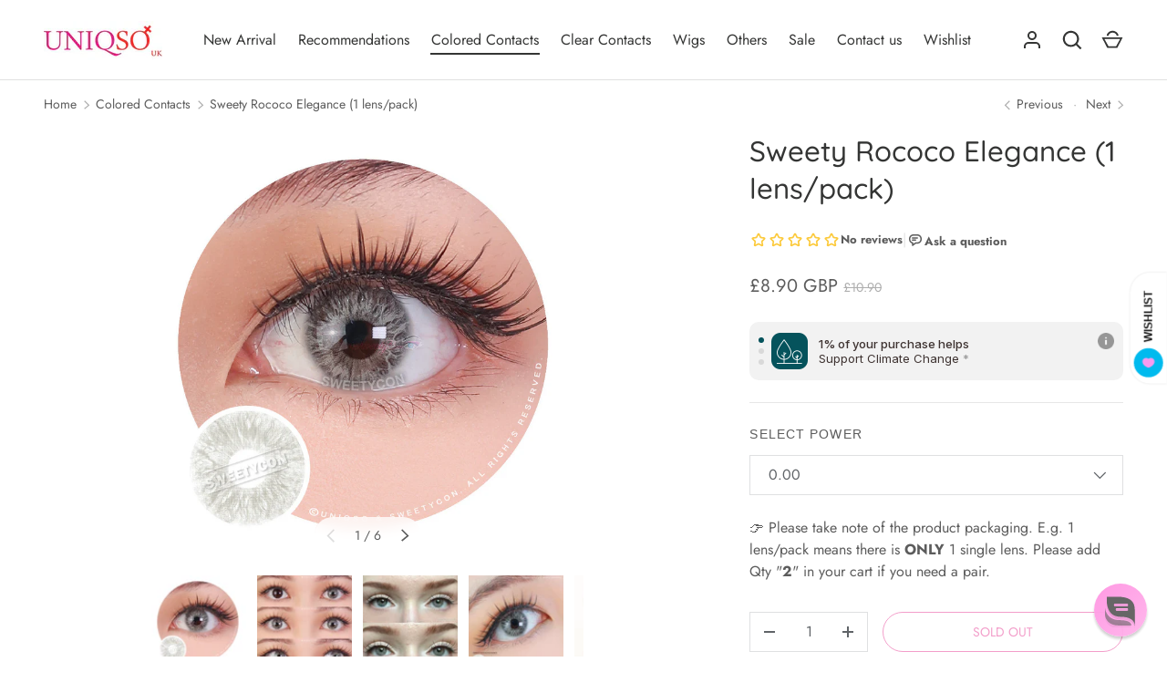

--- FILE ---
content_type: text/css
request_url: https://uk.uniqso.com/cdn/shop/t/47/assets/menu-drawer.css?v=18786955589043337841738929115
body_size: 845
content:
.menu-drawer-open .menu-toggle{z-index:112;color:rgb(var(--menu-drawer-text-color))}.menu-drawer-open .menu-icon__line--1{width:18px;transform:translate(5px) translateY(8px) rotate(45deg)}.menu-drawer-open .menu-icon__line--2{width:16px;transform:translate3d(7px,0,0);opacity:0}.menu-drawer-open .menu-icon__line--3{width:18px;transform:translate(5px) translateY(-8px) rotate(-45deg)}.menu-drawer-open .menu-toggle__text--menu{visibility:hidden;transform:translate3d(20px,-50%,0);opacity:0}.menu-drawer-open .menu-toggle__text--close{visibility:visible;transform:translate3d(-5px,-50%,0);opacity:1}.menu-toggle--back .menu-icon__line--1{width:10px;transform:translate3d(5px,5px,0) rotate(-45deg)}.menu-toggle--back .menu-icon__line--2{opacity:1}.menu-toggle--back .menu-icon__line--3{width:10px;transform:translate3d(5px,-5px,0) rotate(45deg)}.menu-toggle--back .menu-toggle__text--close{visibility:hidden;transform:translate3d(-10px,-50%,0);opacity:0}.menu-toggle--back .menu-toggle__text--back{visibility:visible;transform:translate3d(-5px,-50%,0);opacity:1}#main-menu .nav-ctas{margin-bottom:calc(12 * var(--space-unit))}#main-menu .nav-ctas:last-child{padding-bottom:0}@media (min-width: 420px){#main-menu .nav-ctas.nav-ctas--2{display:flex;align-items:flex-start;width:calc(100% + 20px);margin:0 -20px 0 0}#main-menu .nav-ctas.nav-ctas--2 .nav-ctas__cta{flex:0 0 calc(50% - 20px);margin:0 20px 0 0}#main-menu .nav-ctas:not(.nav-ctas--1):not(.nav-ctas--2){column-gap:20px;column-count:2}#main-menu .nav-ctas:not(.nav-ctas--1):not(.nav-ctas--2) .nav-ctas__cta:last-child{margin-bottom:20px}}#main-menu .nav-ctas__cta{display:block;max-width:300px;margin:0 0 20px;break-inside:avoid}#main-menu .nav-ctas__cta:last-child{margin-bottom:0}#main-menu .nav-contact-info{margin-bottom:20px}#main-menu .nav-contact-info__block{margin-bottom:10px}#main-menu .localization__selector{margin-bottom:calc(4 * var(--space-unit));padding:calc(3 * var(--space-unit)) calc(4 * var(--space-unit));border-radius:var(--btn-border-radius);background:rgb(var(--menu-drawer-text-color)/.075)}#main-menu .localization__selector .custom-select__listbox{top:auto;bottom:5px}#main-menu .localization__selector .custom-select__btn>span{overflow:hidden;text-overflow:ellipsis;white-space:nowrap}@media (min-width: 640px){#main-menu .localization__grid{display:grid;grid-template-columns:repeat(2,minmax(0,1fr));column-gap:calc(4 * var(--space-unit))}#main-menu #menu-localization-country-button+.custom-select__listbox{width:-webkit-max-content;width:max-content;max-width:140%}}.js #main-menu{border-top:110px solid rgb(var(--menu-drawer-bg-color));background:rgb(var(--menu-drawer-bg-color));color:rgb(var(--menu-drawer-text-color))}@media (min-width: 768px){.js #main-menu{width:75%}}@media (min-width: 1024px){.js #main-menu{width:50%;max-width:720px}}.js .main-menu-inner{position:relative;width:100%;height:100%;overflow:hidden}.js .main-menu-links{display:flex;flex:1 0 auto;flex-direction:column;margin-bottom:calc(10 * var(--space-unit));font-size:var(--nav-font-size);line-height:1.2em}.js .main-menu-links:last-child{margin-bottom:0}.js .main-menu-links li{padding:0;transition:transform .4s,opacity .4s;transform:translateZ(0);opacity:1}.js .main-menu-links li:nth-child(1){transition-delay:.05s}.js .main-menu-links li:nth-child(2){transition-delay:.1s}.js .main-menu-links li:nth-child(3){transition-delay:.15s}.js .main-menu-links li:nth-child(4){transition-delay:.2s}.js .main-menu-links li:nth-child(5){transition-delay:.25s}.js .main-menu-links li:nth-child(6){transition-delay:.3s}.js .main-menu-links li:nth-child(7){transition-delay:.35s}.js .main-menu-links li:nth-child(8){transition-delay:.4s}.js .main-menu-links li:nth-child(9){transition-delay:.45s}.js .main-menu-links li:nth-child(10){transition-delay:.5s}.js .main-menu-links li:nth-child(11){transition-delay:.55s}.js .main-menu-links li:nth-child(12){transition-delay:.6s}.js .main-menu-links li:nth-child(13){transition-delay:.65s}.js .main-menu-links li:nth-child(14){transition-delay:.7s}.js .main-menu-links li:nth-child(15){transition-delay:.75s}.js .main-menu-links li:nth-child(16){transition-delay:.8s}.js .main-menu-links li:nth-child(17){transition-delay:.85s}.js .main-menu-links li:nth-child(18){transition-delay:.9s}.js .main-menu-links li:nth-child(19){transition-delay:.95s}.js .main-menu-links li:nth-child(20){transition-delay:1s}.js .main-menu-links a{position:relative}@media (min-width: 1024px){.js .main-menu-links a:after{content:"";position:absolute;bottom:-5px;left:0;width:0;height:2px;transition:width .3s,opacity .4s;opacity:0;background-color:currentColor}.js .main-menu-links a:hover:after{width:100%;opacity:1}}.js .main-menu-link{display:inline-flex;margin:.4em 0;transition:transform .25s cubic-bezier(.23,.51,.58,1)}.js .main-menu-links .main-menu-account-link{opacity:.6;font-size:80%}.js .main-menu-account-link--first{margin-top:1em}.js .has-children{position:relative}.js .child-indicator{align-self:center;margin-top:.3rem;margin-inline-start:12px;line-height:24px}.js .child-indicator svg{width:24px;height:24px;vertical-align:top}.js .main-menu-panel-wrapper{position:relative;height:100%}.js .main-menu-panel{display:flex;position:absolute;flex-direction:column;flex-grow:1;width:100%;height:100%;padding:30px 80px 80px;overflow:auto;transition:opacity .5s ease,transform .5s ease,visibility 0s 0s}.js .main-menu-panel::-webkit-scrollbar{width:0}.js .main-menu-panel--child .main-menu-links{flex:0 0 auto}.js .main-menu-panel--inactive-left,.js .main-menu-panel--inactive-right{visibility:hidden;top:0;left:0;transition:opacity .5s ease,transform .5s ease,visibility 0s .5s;opacity:0}.js .main-menu-panel--inactive-right{transform:translate3d(10%,0,0)}.js .main-menu-panel--inactive-right .main-menu-links>li{transform:translate3d(20px,0,0);opacity:0}.js .main-menu-panel--inactive-left{transform:translate3d(-25%,0,0)}.js .main-menu-panel--inactive-left .main-menu-links>li{transform:translate3d(-20px,0,0);opacity:0}.main-menu-section{margin:0 0 calc(10 * var(--space-unit))}.main-menu-section:last-child{margin-bottom:0}.main-menu-section label,.main-menu-section .rte a{color:inherit}.main-menu-section .social{margin:-14px 0 0 -14px}.main-menu-section .social a{transition:transform .2s ease}.main-menu-section--socials{margin-top:calc(5 * var(--space-unit))}.main-menu-section--footer{margin-bottom:calc(5 * var(--space-unit))}@media (max-width: 1023.98px){.js .main-menu-links{padding:0;font-size:2.4rem}.js .main-menu-panel{padding:0 calc(8 * var(--space-unit)) calc(12 * var(--space-unit))}}.no-js .menu-toggle{pointer-events:none}.no-js .menu-toggle__text{transition:none}.no-js .child-indicator{display:none}.no-js #main-menu{visibility:visible;position:absolute;top:100%;left:0;width:100%;max-width:none;height:auto;padding:0 var(--gutter) calc(5 * var(--space-unit));transform:none;border-bottom:1px solid rgba(var(--text-color)/.15);opacity:1;background:rgb(var(--bg-color))}.no-js .main-menu-panel--child{margin:.5em 1em}.no-js .main-menu-links>li{margin-bottom:.5em}.no-js #main-menu-panel>.main-menu-links{margin-bottom:calc(8 * var(--space-unit))}@media (min-width: 768px){.no-js #main-menu{padding:0 var(--gutter) calc(8 * var(--space-unit))}}
/*# sourceMappingURL=/cdn/shop/t/47/assets/menu-drawer.css.map?v=18786955589043337841738929115 */


--- FILE ---
content_type: text/javascript
request_url: https://static.growave.io/growave-build/WishlistApplication.792e7383.js
body_size: 9127
content:
"use strict";(gwWebpackGlobal.webpackChunkstorefront_spa=gwWebpackGlobal.webpackChunkstorefront_spa||[]).push([[9888],{86961:(e,t,r)=>{r.r(t),r.d(t,{WishlistApplication:()=>ye});var s=r(73843),i=r(85663),o=r(19224),a=r(15376),n=r(69695),l=r(57736),d=r(89490),c=r(64060),g=r(57209),h=r(92596),I=r(58811),_=r(29191),E=r(72728),W=r(13916),u=r(48780),S=r(17504),R=r(39733),T=r(60232),A=r(69088),p=r(11535),m=r(75505),D=r(63720),w=r(38975),v=r(16126),y=r(59099),G=r(2150),P=r(93e3),f=r(9703),b=r(50520),M=r(27282),L=r(12711),C=r(2259),O=r(79056),V=r(20781),N=r(89227),k=r(75117),U=r(74941),H=r(81083),j=r(19881),B=r(44503),F=r(88822),x=r(85037);const z="gw-product-id",Y="gw-variant-id";const Q=class{constructor(e,t,r,s,i,o,a){this.placeholderSelector=e,this.logger=t,this.modalManager=r,this.eventsCollector=s,this.analyticsEventsFactory=i,this.dynamicImportManager=o,this.moi=a}injectCss(e){e.style.position="absolute",e.style.top="0",e.style.left="0",e.style.zIndex="99",e.style.lineHeight="1",e.parentElement&&(e.parentElement.style.position="relative")}start(){this.logger.debug("AddToWishlistProductCardWidgetInjector.start",{placeholderSelector:this.placeholderSelector});this.moi.register({targetSelector:this.placeholderSelector}).subscribe((e=>{this.logger.debug("AddToWishlistProductCardWidgetInjector found placeholder",{placeholder:e}),this.injectCss(e);const t=(0,x.sM)(e,z)||(0,x.SK)(e,z),r=null===t?P.kL.resolve(o.WA):new H.K;null!==t&&r.registerProvider(new U._(t));const i=(0,x.sM)(e,Y)||(0,x.SK)(e,Y),a=null===i?P.kL.resolve(o.Ek):new B.i;null!==i&&a.registerProvider(new j.d(i));const n=(0,x.fw)(e,"gw-exact-variant-id"),l=(0,x.wS)(e,"gw-wishlist-counter-position");(async()=>{const t=P.kL.resolve(k.A);let i,o;if((0,N.I)(V.Ud.ADD_TO_WISHLIST_PRODUCT_CARD_WIDGET,e,t)===s._B.V1){i=new(await this.dynamicImportManager.importDefault(f.cq,!0))({target:e,isWidgetShadowRootEnabled:(0,x.Xg)(e,s.am),wishlistCounterPosition:"left-top"===l?"left-top":"right-top",exactVariantId:n},this.logger,this.modalManager,r,a),o=V.Ud.ADD_TO_WISHLIST_PRODUCT_CARD_WIDGET}else{i=new(await this.dynamicImportManager.importDefault(f.Y4,!0))({target:e,isWidgetShadowRootEnabled:(0,x.Xg)(e,s.am),wishlistCounterPosition:"left"===l?"left":"right",exactVariantId:n},this.logger,this.modalManager,r,a),o=V.Ud.ADD_TO_WISHLIST_PRODUCT_CARD_WIDGET_V2}await i.init(),this.eventsCollector.pushEvent(this.analyticsEventsFactory.createWidgetInjected(o)),(0,S.BV)(new F.A(o))})()}))}};var $=r(49426),q=r(81160);class X{constructor(e,t,r){this.observer=e,this.element=t,this.attributeName=r,this.productId$=new $.t(null),this.observer.observe(this.element,this.attributeName).pipe((0,q.T)((e=>Number(e)||null))).subscribe(this.productId$)}selectProductId(){return this.productId$}}var J=r(72345),K=r(49200);const Z="gw-button_class",ee="gw-product_id",te="gw-product-id",re="gw-variant-id";const se=class{constructor(e,t,r,s,i,o,a,n){this.placeholderSelector=e,this.logger=t,this.modalManager=r,this.eventsCollector=s,this.analyticsEventsFactory=i,this.dynamicImportManager=o,this.moi=a,this.attributesObserver=n}start(){this.logger.debug("AddToWishlistProductPageWidgetInjector.start",{placeholderSelector:this.placeholderSelector});this.moi.register({targetSelector:this.placeholderSelector}).subscribe((e=>{this.logger.debug("AddToWishlistProductPageWidgetInjector found placeholder",{placeholder:e});let t=(0,x.wS)(e,"gw-button-class");null===t&&(t=(0,x.wS)(e,Z),null!==t&&this.eventsCollector.pushEvent(this.analyticsEventsFactory.createWidgetInjectedWithAttribute(V.Ud.ADD_TO_WISHLIST_PRODUCT_PAGE_WIDGET,Z)));let r=(0,x.sM)(e,te)||(0,x.SK)(e,te);null===r&&(r=(0,x.sM)(e,ee),null!==r&&this.eventsCollector.pushEvent(this.analyticsEventsFactory.createWidgetInjectedWithAttribute(V.Ud.ADD_TO_WISHLIST_PRODUCT_PAGE_WIDGET,ee)));const i=null===r?P.kL.resolve(o.WA):new H.K;null!==r&&(i.registerProvider(new U._(r)),i.registerProvider(new X(this.attributesObserver,e,te)));const a=(0,x.sM)(e,re)||(0,x.SK)(e,re),n=null===a?P.kL.resolve(o.Ek):new B.i;null!==a&&(n.registerProvider(new J.X(this.attributesObserver,e,re)),n.registerProvider(new K.Y)),(async()=>{const r=P.kL.resolve(k.A),o=(0,N.I)(V.Ud.ADD_TO_WISHLIST_PRODUCT_PAGE_WIDGET,e,r),a={target:e,buttonClass:t||"",isWidgetShadowRootEnabled:(0,x.Xg)(e,s.am)};let l,d;if(o===s._B.V1){l=new(await this.dynamicImportManager.importDefault(f.p9,!0))(a,this.logger,this.modalManager,i,n),d=V.Ud.ADD_TO_WISHLIST_PRODUCT_PAGE_WIDGET}else{l=new(await this.dynamicImportManager.importDefault(f.xb,!0))(a,this.logger,this.modalManager,i,n),d=V.Ud.ADD_TO_WISHLIST_PRODUCT_PAGE_WIDGET_V2}await l.init(),this.eventsCollector.pushEvent(this.analyticsEventsFactory.createWidgetInjected(d)),(0,S.BV)(new F.A(d))})()}))}};const ie=class{constructor(e,t,r,s,i,o){this.placeholderSelector=e,this.logger=t,this.eventsCollector=r,this.analyticsEventsFactory=s,this.dynamicImportManager=i,this.moi=o}start(){this.logger.debug("GoToWishlistPageHeaderWidgetInjector.start",{placeholderSelector:this.placeholderSelector});this.moi.register({targetSelector:this.placeholderSelector}).subscribe((e=>{this.logger.debug("GoToWishlistPageHeaderWidgetInjector found placeholder",{placeholder:e});const t=(0,x.wS)(e,"gw-heart-color");(async()=>{const r=new(await this.dynamicImportManager.importDefault(f.OB,!0))({target:e,heartColor:t||"",isWidgetShadowRootEnabled:(0,x.Xg)(e,s.am)},this.logger);await r.init(),this.eventsCollector.pushEvent(this.analyticsEventsFactory.createWidgetInjected(V.Ud.GO_TO_WISHLIST_PAGE_HEADER_WIDGET)),(0,S.BV)(new F.A(V.Ud.GO_TO_WISHLIST_PAGE_HEADER_WIDGET))})()}))}};const oe=class{constructor(e,t,r,s,i,o,a){this.placeholderSelector=e,this.logger=t,this.modalManager=r,this.eventsCollector=s,this.analyticsEventsFactory=i,this.dynamicImportManager=o,this.moi=a}start(){this.logger.debug("SaveForLaterModalWidgetInjector.start",{placeholderSelector:this.placeholderSelector});this.moi.register({targetSelector:this.placeholderSelector}).subscribe((e=>{this.logger.debug("SaveForLaterModalWidgetInjector found placeholder",{placeholder:e}),(async()=>{const t=new(await this.dynamicImportManager.importDefault(f.Rm,!0))({target:e,isWidgetShadowRootEnabled:(0,x.Xg)(e,s.am)},this.logger,this.modalManager);await t.init(),this.eventsCollector.pushEvent(this.analyticsEventsFactory.createWidgetInjected(V.Ud.SAVE_FOR_LATER_MODAL_WIDGET)),(0,S.BV)(new F.A(V.Ud.SAVE_FOR_LATER_MODAL_WIDGET))})()}))}};const ae=class{constructor(e,t,r,s,i,o,a){this.placeholderSelector=e,this.logger=t,this.modalManager=r,this.eventsCollector=s,this.analyticsEventsFactory=i,this.dynamicImportManager=o,this.moi=a}start(){this.logger.debug("SaveWishlistModalWidgetInjector start",{placeholderSelector:this.placeholderSelector});this.moi.register({targetSelector:this.placeholderSelector}).subscribe((e=>{this.logger?.debug("SaveWishlistModalWidgetInjector found placeholder",{placeholder:e}),(async()=>{const t=new(await this.dynamicImportManager.importDefault(f.T7))({target:e},this.logger,this.modalManager);await t.init(),this.eventsCollector.pushEvent(this.analyticsEventsFactory.createWidgetInjected(V.Ud.SAVE_WISHLIST_MODAL_WIDGET)),(0,S.BV)(new F.A(V.Ud.SAVE_WISHLIST_MODAL_WIDGET))})()}))}};class ne{constructor(e,t,r,s,i,o){this.placeholderSelector=e,this.logger=t,this.eventsCollector=r,this.analyticsEventsFactory=s,this.dynamicImportManager=i,this.moi=o}start(){this.logger.debug(`${ne.name}.start`,{placeholderSelector:this.placeholderSelector});this.moi.register({targetSelector:this.placeholderSelector}).subscribe((e=>{this.logger.debug(`${ne.name} found placeholder`,e),(async()=>{const t=new(await this.dynamicImportManager.importDefault(f.kt,!0))({target:e,isWidgetShadowRootEnabled:(0,x.Xg)(e,s.am)},this.logger,this.dynamicImportManager);await t.init(),this.eventsCollector.pushEvent(this.analyticsEventsFactory.createWidgetInjected(V.Ud.SHARED_WISHLIST_PAGE_WIDGET)),(0,S.BV)(new F.A(V.Ud.SHARED_WISHLIST_PAGE_WIDGET))})()}))}}const le=ne;class de{constructor(e,t,r,s,i,o,a){this.placeholderSelector=e,this.logger=t,this.eventsCollector=r,this.analyticsEventsFactory=s,this.dynamicImportManager=i,this.moi=o,this.attributesObserver=a}start(){this.logger?.debug(`${de.name}.start`,{placeholderSelector:this.placeholderSelector});this.moi.register({targetSelector:this.placeholderSelector}).subscribe((e=>{this.logger?.debug(`${de.name} found placeholder`,{placeholder:e}),(async()=>{const t=new(await this.dynamicImportManager.importDefault(f.Ew,!0))({target:e,attributesObserver:this.attributesObserver},this.logger);await t.init(),this.eventsCollector.pushEvent(this.analyticsEventsFactory.createWidgetInjected(V.Ud.WISHLIST_DRAWER_WIDGET)),(0,S.BV)(new F.A(V.Ud.WISHLIST_DRAWER_WIDGET))})()}))}}const ce=de;class ge{constructor(e,t,r,s,i,o,a){this.placeholderSelector=e,this.logger=t,this.modalManager=r,this.eventsCollector=s,this.analyticsEventsFactory=i,this.dynamicImportManager=o,this.moi=a}start(){this.logger.debug(`${ge.name}.start`,{placeholderSelector:this.placeholderSelector});this.moi.register({targetSelector:this.placeholderSelector}).subscribe((e=>{this.logger.debug(`${ge.name} found placeholder`,e),(async()=>{const t=new(await this.dynamicImportManager.importDefault(f.yM,!0))({target:e,isWidgetShadowRootEnabled:(0,x.Xg)(e,s.am),wishlistItemOptionsEditable:(0,x.Xg)(e,"gw-wishlist-item-options-editable")??!0},this.logger,this.modalManager,this.dynamicImportManager);await t.init(),this.eventsCollector.pushEvent(this.analyticsEventsFactory.createWidgetInjected(V.Ud.WISHLIST_PAGE_WIDGET)),(0,S.BV)(new F.A(V.Ud.WISHLIST_PAGE_WIDGET))})()}))}}const he=ge;const Ie=class{constructor(e,t,r,s,i,o){this.placeholderSelector=e,this.logger=t,this.eventsCollector=r,this.analyticsEventsFactory=s,this.dynamicImportManager=i,this.moi=o}start(){this.logger.debug(`${V.Ud.WISHLISTS_ITEMS_TOTAL_COUNT_INLINE_WIDGET}Injector.start`,{placeholderSelector:this.placeholderSelector});this.moi.register({targetSelector:this.placeholderSelector}).subscribe((e=>{this.logger.debug(`${V.Ud.WISHLISTS_ITEMS_TOTAL_COUNT_INLINE_WIDGET}Injector found placeholder`,e);const t=V.Ud.WISHLISTS_ITEMS_TOTAL_COUNT_INLINE_WIDGET;(async()=>{new(await this.dynamicImportManager.importDefault(f.uC,!0))({target:e},this.logger).init(),this.eventsCollector.pushEvent(this.analyticsEventsFactory.createWidgetInjected(t)),(0,S.BV)(new F.A(t))})()}))}};const _e=class{constructor(e,t,r,s,i,o,a){this.placeholderSelector=e,this.logger=t,this.modalManager=r,this.eventsCollector=s,this.analyticsEventsFactory=i,this.dynamicImportManager=o,this.moi=a}start(){this.logger.debug("WishlistsManageApproversModalWidgetInjector start",{placeholderSelector:this.placeholderSelector});this.moi.register({targetSelector:this.placeholderSelector}).subscribe((e=>{this.logger?.debug("WishlistsManageApproversModalWidgetInjector found placeholder",{placeholder:e}),(async()=>{const t=new(await this.dynamicImportManager.importDefault(f.Au))({target:e,isWidgetShadowRootEnabled:(0,x.Xg)(e,s.am)},this.logger,this.modalManager);await t.init(),this.eventsCollector.pushEvent(this.analyticsEventsFactory.createWidgetInjected(V.Ud.WISHLISTS_MANAGE_APPROVERS_MODAL_WIDGET)),(0,S.BV)(new F.A(V.Ud.WISHLISTS_MANAGE_APPROVERS_MODAL_WIDGET))})()}))}};class Ee{constructor(e,t,r,s,i,o){this.placeholderSelector=e,this.logger=t,this.eventsCollector=r,this.analyticsEventsFactory=s,this.dynamicImportManager=i,this.moi=o}start(){this.logger?.debug(`${Ee.name}.start`,{placeholderSelector:this.placeholderSelector});this.moi.register({targetSelector:this.placeholderSelector}).subscribe((e=>{this.logger?.debug(`${Ee.name} found placeholder`,{placeholder:e}),(async()=>{const t=new(await this.dynamicImportManager.importDefault(f.yR,!0))({target:e,isWidgetShadowRootEnabled:(0,x.Xg)(e,s.am)},this.logger);await t.init(),this.eventsCollector.pushEvent(this.analyticsEventsFactory.createWidgetInjected(V.Ud.WISHLISTS_WIDGET)),(0,S.BV)(new F.A(V.Ud.WISHLISTS_WIDGET))})()}))}}const We=Ee;var ue=r(63588),Se=r(78908);function Re(e){return{wishlistId:e.wishlistId,customerId:e.customerId,productId:e.productId,variantId:e.variantId,date:e.date,quantity:e.quantity}}function Te(e){return{id:e.id,title:e.title,isDefault:e.isDefault,isPrivate:e.isPrivate,customerId:e.customerId,items:e.items.map(Re),totalCount:e.totalCount}}class Ae{constructor(e){this.wishlistsQuery=e}selectAll(){return this.wishlistsQuery.selectAll().pipe((0,q.T)((e=>e.map(Te))))}selectEntity(e){return this.wishlistsQuery.selectEntity(e).pipe((0,q.T)((e=>{if(e)return Te(e)})))}selectFirst(){return this.wishlistsQuery.selectFirst().pipe((0,q.T)((e=>{if(e)return Te(e)})))}selectDefault(){return this.wishlistsQuery.selectDefault().pipe((0,q.T)((e=>{if(e)return Te(e)})))}}class pe{constructor(e,t,r,s){this.wishlistsService=e,this.wishlistsQuery=t,this.localizationInfoProvider=r,this.customerInfoProvider=s}getWishlists(){const e=this.localizationInfoProvider.getGwI18nLocale(),t=this.customerInfoProvider.getCompany()?.id;return this.wishlistsService.getWishlists({locale:e,companyId:t}).pipe((0,D.n)((()=>this.wishlistsQuery.selectAll())),(0,w.s)(1),(0,q.T)((e=>e.map(Te))))}addItem(e){return this.wishlistsService.addItem(e).pipe((0,q.T)(Re))}deleteItem(e){return this.wishlistsService.deleteItem(e).pipe((0,q.T)((e=>e.map(Re))))}}class me{constructor(e,t,r,s){this.query=new Ae(e),this.service=new pe(t,e,r,s)}}var De=function(e,t,r,s){var i,o=arguments.length,a=o<3?t:null===s?s=Object.getOwnPropertyDescriptor(t,r):s;if("object"==typeof Reflect&&"function"==typeof Reflect.decorate)a=Reflect.decorate(e,t,r,s);else for(var n=e.length-1;n>=0;n--)(i=e[n])&&(a=(o<3?i(a):o>3?i(t,r,a):i(t,r))||a);return o>3&&a&&Object.defineProperty(t,r,a),a},we=function(e,t){if("object"==typeof Reflect&&"function"==typeof Reflect.metadata)return Reflect.metadata(e,t)},ve=function(e,t){return function(r,s){t(r,s,e)}};let ye=class{constructor(e,t,r,s,i,o){this.config=e,this.commonModule=t,this.baseModule=r,this.dynamicImportModule=s,this.mutationObserverInjector=i,this.attributesObserver=o,this.widgets=[],this.exports={},(0,G.vA)(e,ue.j);const a=s.exports.dynamicImportManager;a.register(f.$),a.register(f.cq),a.register(f.Y4),a.register(f.p9),a.register(f.xb),a.register(f.OB),a.register(f.Au),a.register(f.T7),a.register(f.kt),a.register(f.Ew),a.register(f.yM),a.register(f.yR),a.register(f.uC),a.register(f.Rm)}init(){const e=P.kL.resolve(h.L),t=new g.e("wishlist"),r=this.commonModule.exports.designModeProvider.isDesignMode(),I=e.exports.eventsCollector,W=e.exports.eventsFactory,A=P.kL.resolve(o.UO),p=P.kL.resolve(o.Q).getGwI18nLocale(),G=P.kL.resolve(o.zD).getCompany()?.id;P.kL.registerInstance(C.h6,t),P.kL.register(C.I7,{useFactory:(0,P.TS)((e=>new c.A(new d.A(new l.Ay(this.commonModule.exports.baseUrlProvider.appendToBaseUrl("/storefront-api/wishlist-storefront/v2"),void 0,{[i.Jm]:e.resolve(o.vk).currentApp,designMode:r||!1,...this.commonModule.exports.designModeQueryParamsProvider.queryParams},e.resolve(o.Xg)),I,this.commonModule.exports.locationController,W),e.resolve(T.f).exports.tokenManager)))});const f=P.kL.resolve(M.a),V=P.kL.resolve(b.B);(0,S.Jf)(Se.p.CREATE_WISHLIST,(({title:e,onSuccess:t,onError:r})=>{(0,m.s)(f.createWishlist({title:e})).then((e=>{const r=Te({...e,items:[],perPage:20,currentOffset:0,totalCount:0});t(r)})).catch((e=>r(e)))})),(0,S.Jf)(Se.p.CREATE_WISHLIST_ITEM,(({productId:e,variantId:t,wishlistId:r,onSuccess:s,onError:i})=>{(0,m.s)(f.addItem({productId:e,variantId:t,wishlistId:r})).then((()=>s())).catch((e=>i(e)))})),(0,S.Jf)(Se.p.DELETE_WISHLIST_ITEM,(({productId:e,variantId:t,wishlistId:r,onSuccess:s,onError:i})=>{(0,m.s)(f.deleteItem({wishlistId:r,productId:e,variantId:t})).then((()=>s())).catch((e=>i(e)))})),(0,S.Jf)(Se.p.GET_WISHLISTS,(({onSuccess:e,onError:t})=>{(0,m.s)(f.getWishlists({locale:p,companyId:G}).pipe((0,D.n)((()=>V.selectAll())),(0,w.s)(1))).then((t=>{const r=t.map(Te);e(r)})).catch((e=>t(e)))})),(0,S.Jf)(Se.p.GET_WISHLIST_ITEMS,(({wishlistId:e,onSuccess:t,onError:r})=>{(0,m.s)(f.getWishlists({locale:p,companyId:G}).pipe((0,D.n)((()=>e?V.selectEntity(e):V.selectDefault())),(0,w.s)(1))).then((e=>{if(!e)return void r(new Error("Wishlist not found"));const s=e.items.map(Re);t(s)})).catch((e=>r(e)))})),(0,S.Jf)(Se.p.GET_WISHLISTS_SHARED_STATE_KIT,(({onSuccess:e})=>{e(new me(V,f,P.kL.resolve(o.Q),P.kL.resolve(o.zD)))})),(async()=>{const{sdkDynamicModulesManager:e,sdkMethodsCollector:t,sdk:r}=P.kL.resolve(R.B).exports,s=new(await e.import(u.jH.WISHLISTS))(t);r.registerModule(u.jH.WISHLISTS,s)})(),t.debug("WishlistApplication is initialized",{...this.config});const N=P.kL.resolve(o.hD).availableApps.includes(s.qw.Wishlist)||r,k=P.kL.resolve(E.M).exports.locationController.getPathname(),U=P.kL.resolve(L.A).selectWishlistsBranding(),H=new We(this.config.wishlistsWidgetPlaceholder,t,I,W,this.dynamicImportModule.exports.dynamicImportManager,this.mutationObserverInjector),j=new ce(this.config.drawerWidgetPlaceholderSelector,t,I,W,this.dynamicImportModule.exports.dynamicImportManager,this.mutationObserverInjector,this.attributesObserver),B=new se(this.config.addToWishlistProductPageButtonSelector,t,A,I,W,this.dynamicImportModule.exports.dynamicImportManager,this.mutationObserverInjector,this.attributesObserver),F=new Q(this.config.addToWishlistProductCardSelector,t,A,I,W,this.dynamicImportModule.exports.dynamicImportManager,this.mutationObserverInjector),x=new ie(this.config.goToWishlistPageHeaderWidgetInjector,t,I,W,this.dynamicImportModule.exports.dynamicImportManager,this.mutationObserverInjector),z=new he(this.config.wishlistPageWidgetPlaceholderSelector,t,A,I,W,this.dynamicImportModule.exports.dynamicImportManager,this.mutationObserverInjector),Y=new le(this.config.sharedWishlistPageWidgetPlaceholderSelector,t,I,W,this.dynamicImportModule.exports.dynamicImportManager,this.mutationObserverInjector),$=new ae(this.config.saveWishlistModalWidgetPlaceholderSelector,t,A,I,W,this.dynamicImportModule.exports.dynamicImportManager,this.mutationObserverInjector),q=new _e(this.config.wishlistsManageApproversModalWidgetPlaceholderSelector,t,A,I,W,this.dynamicImportModule.exports.dynamicImportManager,this.mutationObserverInjector),X=new Ie(this.config.wishlistsItemsTotalCountInlineWidgetPlaceholderSelector,t,I,W,this.dynamicImportModule.exports.dynamicImportManager,this.mutationObserverInjector),J=new oe(this.config.saveForLaterModalWidgetPlaceholderSelector,t,A,I,W,this.dynamicImportModule.exports.dynamicImportManager,this.mutationObserverInjector);return N&&!k.includes(n.Lz)&&U.pipe((0,v.p)((e=>!!e)),(0,w.s)(1),(0,y.M)((e=>{const t=(0,a.A)(),r=e.wishlistDrawerAndPageSettings;(()=>{switch(r.device){case O.Ad.allDevices:return!0;case O.Ad.desktopOnly:return!t;case O.Ad.mobileOnly:return t;case O.Ad.hide:default:return!1}})()&&j.start()}))).subscribe(),N&&(H.start(),B.start(),F.start(),x.start(),Y.start(),$.start(),q.start(),X.start(),J.start()),z.start(),this.baseModule.exports.modulesStatusesProvider.updateModuleStatus(s.qw.Wishlist,_.i.INITIALIZED),this}};ye=De([(0,P._G)(),ve(0,(0,P.WQ)(ue.R)),ve(1,(0,P.WQ)(E.M)),ve(2,(0,P.WQ)(I.W)),ve(3,(0,P.WQ)(W.V)),ve(4,(0,P.WQ)(p.A)),ve(5,(0,P.WQ)(A.A)),we("design:paramtypes",[Object,E.M,I.W,W.V,p.A,A.A])],ye)},9703:(e,t,r)=>{r.d(t,{$:()=>o,Au:()=>h,Ew:()=>_,OB:()=>c,Rm:()=>S,T7:()=>g,Y4:()=>n,cq:()=>a,kt:()=>I,p9:()=>l,uC:()=>u,xb:()=>d,yM:()=>E,yR:()=>W});var s=r(20781),i=r(91755);const o=(0,i.k)({name:s.Ud.ADD_TO_WISHLIST_BUTTON_WIDGET,importCallback:()=>Promise.all([r.e(4682),r.e(9695),r.e(7282),r.e(5082),r.e(9866)]).then(r.bind(r,68776))}),a=(0,i.k)({name:s.Ud.ADD_TO_WISHLIST_PRODUCT_CARD_WIDGET,importCallback:()=>Promise.all([r.e(4682),r.e(9695),r.e(7282),r.e(5082),r.e(5425)]).then(r.bind(r,42276))}),n=(0,i.k)({name:s.Ud.ADD_TO_WISHLIST_PRODUCT_CARD_WIDGET_V2,importCallback:()=>Promise.all([r.e(4682),r.e(6245),r.e(9695),r.e(7282),r.e(5082),r.e(9654),r.e(8141)]).then(r.bind(r,94582))}),l=(0,i.k)({name:s.Ud.ADD_TO_WISHLIST_PRODUCT_PAGE_WIDGET,importCallback:()=>Promise.all([r.e(4682),r.e(8984),r.e(9695),r.e(7282),r.e(5082),r.e(5730)]).then(r.bind(r,21249))}),d=(0,i.k)({name:s.Ud.ADD_TO_WISHLIST_PRODUCT_PAGE_WIDGET_V2,importCallback:()=>Promise.all([r.e(4682),r.e(6245),r.e(9695),r.e(348),r.e(7282),r.e(5082),r.e(9654),r.e(5922)]).then(r.bind(r,44372))}),c=(0,i.k)({name:s.Ud.GO_TO_WISHLIST_PAGE_HEADER_WIDGET,importCallback:()=>Promise.all([r.e(4682),r.e(9695),r.e(7282),r.e(5082),r.e(1577)]).then(r.bind(r,24527))}),g=(0,i.k)({name:s.Ud.SAVE_WISHLIST_MODAL_WIDGET,importCallback:()=>Promise.all([r.e(4682),r.e(1307),r.e(5941),r.e(4692),r.e(8984),r.e(5590),r.e(9695),r.e(7282),r.e(3237),r.e(3702),r.e(68)]).then(r.bind(r,36141))}),h=(0,i.k)({name:s.Ud.WISHLISTS_MANAGE_APPROVERS_MODAL_WIDGET,importCallback:()=>Promise.all([r.e(4682),r.e(1307),r.e(4692),r.e(8984),r.e(5590),r.e(9695),r.e(7282),r.e(3702),r.e(6974)]).then(r.bind(r,97021))}),I=(0,i.k)({name:s.Ud.SHARED_WISHLIST_PAGE_WIDGET,importCallback:()=>Promise.all([r.e(4682),r.e(4005),r.e(5941),r.e(4692),r.e(8984),r.e(64),r.e(9695),r.e(7282),r.e(5082),r.e(5637),r.e(6901),r.e(7866),r.e(736),r.e(4718),r.e(1620)]).then(r.bind(r,89318))}),_=(0,i.k)({name:s.Ud.WISHLIST_DRAWER_WIDGET,importCallback:()=>Promise.all([r.e(4682),r.e(1307),r.e(9695),r.e(5082),r.e(230),r.e(7814),r.e(7825)]).then(r.bind(r,95601))}),E=(0,i.k)({name:s.Ud.WISHLIST_PAGE_WIDGET,importCallback:()=>Promise.all([r.e(4682),r.e(4005),r.e(5941),r.e(4692),r.e(8984),r.e(64),r.e(9695),r.e(7282),r.e(5082),r.e(5637),r.e(8442),r.e(6901),r.e(6812),r.e(7866),r.e(736),r.e(1995),r.e(4718),r.e(7987)]).then(r.bind(r,90991))}),W=(0,i.k)({name:s.Ud.WISHLISTS_WIDGET,importCallback:()=>Promise.all([r.e(4682),r.e(4005),r.e(5941),r.e(4692),r.e(8984),r.e(64),r.e(9695),r.e(7282),r.e(5082),r.e(5637),r.e(6901),r.e(7866),r.e(736),r.e(1995),r.e(8601)]).then(r.bind(r,83088))}),u=(0,i.k)({name:s.Ud.WISHLISTS_ITEMS_TOTAL_COUNT_INLINE_WIDGET,importCallback:()=>Promise.all([r.e(7282),r.e(4467)]).then(r.bind(r,58133))}),S=(0,i.k)({name:s.Ud.SAVE_FOR_LATER_MODAL_WIDGET,importCallback:()=>Promise.all([r.e(4682),r.e(1307),r.e(4692),r.e(8984),r.e(5590),r.e(64),r.e(9695),r.e(7282),r.e(8960)]).then(r.bind(r,32936))})},79081:(e,t,r)=>{r.d(t,{A:()=>o});var s=r(2150),i=r(69695);const o=(0,s.Ik)({channelName:(0,s.vP)(Object.values(i.xB)),isEnabled:(0,s.zM)()})},12711:(e,t,r)=>{r.d(t,{A:()=>u});var s=r(30109),i=r(8596),o=r(35866),a=r(81160),n=r(93e3),l=r(69695),d=r(79056),c=r(2150);const g=(0,c.Ik)({wishlistThemeSettings:(0,c.Ik)({primaryColor:(0,c.Yj)(),secondaryColor:(0,c.Yj)()}),wishlistIconSettings:(0,c.Ik)({heartColor:(0,c.Yj)(),backgroundColor:(0,c.Yj)(),iconType:(0,c.vP)(l.bp),customIcons:(0,c.Ik)({isEnabled:(0,c.zM)(),outlinedImage:(0,c.me)((0,c.Yj)()),filledImage:(0,c.me)((0,c.Yj)())})}),wishlistButtonSettings:(0,c.Ik)({color:(0,c.vP)(["primaryColor","secondaryColor"]),borderRadius:(0,c.ai)(),fontColor:(0,c.Yj)(),style:(0,c.vP)(["outlined","filled"]),isCounterEnabled:(0,c.zM)()}),wishlistDrawerAndPageSettings:(0,c.Ik)({drawerPosition:(0,c.vP)(["L","R"]),launcherBackgroundColor:(0,c.Yj)(),launcherFontColor:(0,c.Yj)(),launcherIconBackgroundColor:(0,c.vP)(["primaryColor","secondaryColor"]),buttonsColor:(0,c.vP)(["primaryColor","secondaryColor"]),buttonsFontColor:(0,c.Yj)(),buttonsStyle:(0,c.vP)(["outlined","filled"]),buttonsBorderRadius:(0,c.ai)(),linkColor:(0,c.vP)(["primaryColor","secondaryColor"]),device:(0,c.vP)([d.Ad.allDevices,d.Ad.desktopOnly,d.Ad.mobileOnly,d.Ad.hide])})});var h=r(79081);const I=(0,c.Ik)({isDisabledForGuests:(0,c.zM)(),isSaveWishlistEnabled:(0,c.zM)(),isWishlistDrawerEnabled:(0,c.zM)(),isWishlistSocialShareEnabled:(0,c.zM)(),wishlistSocialShareChannels:(0,c.YO)(h.A),isShareSeparateWishlistsEnabled:(0,c.zM)(),isCreateDraftOrderFromListEnabled:(0,c.zM)(),isListsApprovalByCompanyMembersEnabled:(0,c.zM)(),isDuplicateWishlistEnabled:(0,c.zM)(),isEditListsByCompanyMembersEnabled:(0,c.zM)(),isEditProductQuantityEnabled:(0,c.zM)(),isWishlistApprovalRequestNotificationEnabled:(0,c.zM)(),isWishlistApprovalCompletedNotificationEnabled:(0,c.zM)()});var _=function(e,t,r,s){var i,o=arguments.length,a=o<3?t:null===s?s=Object.getOwnPropertyDescriptor(t,r):s;if("object"==typeof Reflect&&"function"==typeof Reflect.decorate)a=Reflect.decorate(e,t,r,s);else for(var n=e.length-1;n>=0;n--)(i=e[n])&&(a=(o<3?i(a):o>3?i(t,r,a):i(t,r))||a);return o>3&&a&&Object.defineProperty(t,r,a),a},E=function(e,t){if("object"==typeof Reflect&&"function"==typeof Reflect.metadata)return Reflect.metadata(e,t)};let W=class{constructor(e){this.storefrontValuesModule=e}selectWishlistsSettings(){return this.storefrontValuesModule.exports.storefrontValuesManager.selectValue({namespace:s.vz.WISHLIST_CRITICAL,key:s.Bc.WISHLIST_SETTINGS,schema:I})}selectWishlistsBranding(){return this.storefrontValuesModule.exports.storefrontValuesManager.selectValue({namespace:s.vz.WISHLIST_CRITICAL,key:s.Bc.WISHLIST_BRANDING,schema:g})}selectEnabledSocialShareChannels(){return this.selectWishlistsSettings().pipe((0,i.fC)(),(0,a.T)((e=>e?.wishlistSocialShareChannels.filter((e=>e.isEnabled)))))}};W=_([(0,n.Gr)(),E("design:paramtypes",[o.R])],W);const u=W},2259:(e,t,r)=>{r.d(t,{I7:()=>o,V4:()=>a,cz:()=>n,h6:()=>i,xg:()=>l});var s=r(76978);const i=Symbol("WishlistApplicationLoggerToken"),o=Symbol("wishlistAuthApiClientToken"),a=(0,s.dj)("SaveWishlistModal"),n=(0,s.dj)("WishlistsManageApproversModal"),l=(0,s.dj)("SaveForLaterModal")},79056:(e,t,r)=>{var s,i,o;r.d(t,{Ad:()=>o,Jy:()=>i,pB:()=>s}),function(e){e.recentlyAdded="recentlyAdded",e.aToZProductTitle="aToZProductTitle",e.zToAProductTitle="zToAProductTitle",e.highToLowPrice="highToLowPrice",e.lowToHighPrice="lowToHighPrice"}(s||(s={})),function(e){e.all="all",e.available="available"}(i||(i={})),function(e){e.allDevices="allDevices",e.desktopOnly="desktopOnly",e.mobileOnly="mobileOnly",e.hide="hide"}(o||(o={}))},30109:(e,t,r)=>{var s,i;r.d(t,{Bc:()=>i,SZ:()=>o,vz:()=>s}),function(e){e.GROWAVE_CRITICAL="growave_critical",e.REVIEWS_CRITICAL="reviews_critical",e.REWARDS_CRITICAL="rewards_critical",e.WISHLIST_CRITICAL="wishlist_critical",e.GIFT_REGISTRY_CRITICAL="gift_registry_critical"}(s||(s={})),function(e){e.WATERMARK="watermark",e.CHECKOUT_UI="checkout_UI",e.ACCOUNT_UI="account_UI",e.CUSTOMER_ACCOUNT_VERSION="customer_account_version",e.REWARDS_PROGRAMS_STATUS="rewards_programs_status",e.REWARDS_SETTINGS="rewards_settings",e.REWARDS_REWARD_PAGE_WIDGETS_AVAILABILITY="reward_page_availability",e.REWARDS_CUSTOMERS_ELIGIBILITY="rewards_customers_eligibility",e.REWARDS_BRANDING="rewards_branding",e.REWARDS_POS_SETTINGS="rewards_pos_settings",e.REVIEWS_SETTINGS="reviews_settings",e.REVIEWS_BRANDING="reviews_branding",e.QUESTIONS_SETTINGS="questions_settings",e.WISHLIST_SETTINGS="wishlist_settings",e.WISHLIST_BRANDING="wishlist_branding",e.GIFT_REGISTRY_SETTINGS="gift_registry_settings"}(i||(i={}));const o={NEW_CUSTOMER_ACCOUNTS:"NEW_CUSTOMER_ACCOUNTS",CLASSIC:"CLASSIC"}},20781:(e,t,r)=>{var s,i,o,a,n,l,d;r.d(t,{$:()=>s,OQ:()=>i,Pl:()=>l,Tq:()=>n,Ud:()=>o,rq:()=>d,zY:()=>a}),function(e){e.REWARDS_DRAWER_WIDGET="RewardsDrawerWidget",e.REWARDS_POP_UP_WIDGET="RewardsPopUpWidget",e.REWARDS_HUB_WIDGET="RewardsPopUpRootWidget",e.REWARDS_HUB_WIDGET_V2="RewardsHubWidgetV2",e.REWARDS_HUB_B2B_WIDGET="RewardsHubB2bWidget",e.REWARDS_CRITICAL_DRAWER_WIDGET="RewardsCriticalDrawerWidget",e.REWARDS_VERIFY_ACCOUNT_MODAL_WIDGET="RewardsVerifyAccountModalWidget",e.REWARDS_JOIN_NOW_MODAL_WIDGET="RewardsJoinNowModalWidget",e.REWARDS_CONSENT_MODAL_WIDGET="RewardsConsentModalWidget",e.REWARDS_WAYS_TO_EARN_PAGE_WIDGET="RewardsWaysToEarnPageWidget",e.REWARDS_WAYS_TO_EARN_B2B_PAGE_WIDGET="RewardsWaysToEarnB2bPageWidget",e.REWARDS_WAYS_TO_EARN_PAGE_WIDGET_MODAL="RewardsWaysToEarnPageWidgetModal",e.REWARDS_WAYS_TO_EARN_B2B_PAGE_WIDGET_MODAL="RewardsWaysToEarnB2bPageWidgetModal",e.REWARDS_WAYS_TO_SPEND_PAGE_WIDGET="RewardsWaysToSpendPageWidget",e.REWARDS_WAYS_TO_SPEND_B2B_PAGE_WIDGET="RewardsWaysToSpendB2bPageWidget",e.REWARDS_WAYS_TO_SPEND_PAGE_WIDGET_MODAL="RewardsWaysToSpendPageWidgetModal",e.REWARDS_WAYS_TO_SPEND_B2B_PAGE_WIDGET_MODAL="RewardsWaysToSpendB2bPageWidgetModal",e.REWARDS_AVAILABLE_REWARDS_PAGE_WIDGET="RewardsAvailableRewardsPageWidget",e.REWARDS_AVAILABLE_REWARDS_B2B_PAGE_WIDGET="RewardsAvailableRewardsB2bPageWidget",e.REWARDS_AVAILABLE_REWARDS_PAGE_WIDGET_MODAL="RewardsAvailableRewardsPageWidgetModal",e.REWARDS_AVAILABLE_REWARDS_B2B_PAGE_WIDGET_MODAL="RewardsAvailableRewardsB2BPageWidgetModal",e.REWARDS_AVAILABLE_STORE_CREDIT_PAGE_WIDGET_MODAL="RewardsAvailableStoreCreditPageWidgetModal",e.REWARDS_VIP_TIERS_PAGE_WIDGET="RewardsVipTiersPageWidget",e.REWARDS_VIP_TIERS_PAGE_WIDGET_V2="RewardsVipTiersPageWidgetV2",e.REWARDS_VIP_TIERS_CARD_WIDGET="RewardsVipTiersCardWidget",e.REWARDS_VIP_TIERS_SINGLE_PROGRESS_WIDGET="RewardsVipTiersSingleProgressWidget",e.REWARDS_VIP_TIERS_SINGLE_PROGRESS_WIDGET_V2="RewardsVipTiersSingleProgressWidgetV2",e.REWARDS_VIP_TIERS_MULTI_PROGRESS_WIDGET="RewardsVipTiersMultiProgressWidget",e.REWARDS_REFERRAL_PROGRAM_PAGE_WIDGET="RewardsReferralProgramPageWidget",e.REWARDS_REFERRAL_PROGRAM_PAGE_WIDGET_V2="RewardsReferralProgramPageWidgetV2",e.REWARDS_REFERRALS_PAGE_WIDGET="RewardsReferralsPageWidget",e.REWARDS_HISTORY_PAGE_WIDGET="RewardsHistoryPageWidget",e.REWARDS_HISTORY_PAGE_WIDGET_V2="RewardsHistoryPageWidgetV2",e.REWARDS_FAQ_PAGE_WIDGET="RewardsFaqPageWidget",e.REWARDS_EARN_POINTS_PRODUCT_PAGE_WIDGET="RewardsEarnPointsProductPageWidget",e.REWARDS_EARN_POINTS_CART_WIDGET="RewardsEarnPointsCartWidget",e.REWARDS_EMPTY_STATE_PAGE_WIDGET="RewardsEmptyStatePageWidget",e.REWARDS_LOYALTY_INFO_PAGE_WIDGET="RewardsLoyaltyInfoPageWidget",e.REWARDS_LOYALTY_INFO_PAGE_WIDGET_V2="RewardsLoyaltyInfoPageWidgetV2",e.REWARDS_QR_CODE_MODAL_WIDGET="RewardsQrCodeModalWidget",e.REWARDS_QR_CODE_MODAL_WIDGET_V2="RewardsQrCodeModalWidgetV2",e.REWARDS_CUSTOMER_POINTS_BALANCE_INLINE_WIDGET="RewardsCustomerPointsBalanceInlineWidget",e.REWARDS_AVAILABLE_REWARDS_LIST_WIDGET="RewardsAvailableRewardsListWidget",e.REWARDS_AVAILABLE_REWARDS_CART_WIDGET="RewardsAvailableRewardsCartWidget",e.REWARDS_REFUND_DISCOUNT_MODAL_WIDGET="RewardsRefundDiscountModalWidget",e.REWARDS_FREE_PRODUCT_SLIDER_WIDGET="RewardsFreeProductSliderWidget",e.REWARDS_CONSENT_PAGE_WIDGET="RewardsConsentPageWidget"}(s||(s={})),function(e){e.REVIEWS_WIDGET="ReviewsWidget",e.REVIEWS_WIDGET_V2="ReviewsWidgetV2",e.REVIEWS_DRAWER_WIDGET="ReviewsDrawerWidget",e.REVIEWS_DRAWER_WIDGET_V2="ReviewsDrawerWidgetV2",e.REVIEWS_PRODUCT_PAGE_WIDGET="ReviewsProductPageWidget",e.REVIEWS_PRODUCT_PAGE_WIDGET_V2="ReviewsProductPageWidgetV2",e.PRODUCT_REVIEWS_MINI_SLIDER_WIDGET="ProductReviewsMiniSliderWidget",e.REVIEWS_PAGE_WIDGET="ReviewsPageWidget",e.REVIEWS_PAGE_WIDGET_V2="ReviewsPageWidgetV2",e.LEAVE_REVIEW_PAGE_WIDGET="LeaveReviewPageWidget",e.AVERAGE_REVIEWS_WIDGET="AverageReviewsWidget",e.REVIEWS_STAR_RATING_WIDGET="ReviewsStarRatingWidget",e.REVIEWS_SLIDER_WIDGET="ReviewsSliderWidget",e.REVIEWS_SLIDER_WIDGET_V2="ReviewsSliderWidgetV2",e.LISTING_AVERAGE_REVIEWS_WIDGET="ListingAverageReviewsWidget",e.LISTING_AVERAGE_REVIEWS_WIDGET_V2="ListingAverageReviewsWidgetV2",e.REVIEWS_EDIT_FORM_MODAL_WIDGET="ReviewsEditFormModalWidget",e.REVIEWS_EDIT_FORM_MODAL_WIDGET_V2="ReviewsEditFormModalWidgetV2",e.REVIEWS_FORM_MODAL_WIDGET="ReviewsFormModalWidget",e.REVIEWS_FORM_MODAL_WIDGET_V2="ReviewsFormModalWidgetV2",e.QUESTIONS_FORM_MODAL_WIDGET="QuestionsFormModalWidget",e.QUESTIONS_FORM_MODAL_WIDGET_V2="QuestionsFormModalWidgetV2",e.REVIEWS_GALLERY_WIDGET="ReviewsGalleryWidget",e.REVIEWS_GALLERY_MODAL_WIDGET="ReviewsGalleryModalWidget",e.REVIEWS_MODAL_WIDGET="ReviewsModalWidget",e.REVIEWS_LIST_WIDGET="ReviewsListWidget",e.REVIEWS_LIST_WIDGET_V2="ReviewsListWidgetV2",e.REVIEWS_LIST_HEADER_WIDGET="ReviewsListHeaderWidget",e.REVIEWS_LIST_HEADER_WIDGET_V2="ReviewsListHeaderWidgetV2",e.QUESTIONS_LIST_WIDGET="QuestionsListWidget",e.QUESTIONS_LIST_WIDGET_V2="QuestionsListWidgetV2",e.REVIEWS_TRUST_BADGE_WIDGET="ReviewsTrustBadgeWidget",e.LEAVE_REVIEW_BUTTON_WIDGET="LeaveReviewButtonWidget",e.REVIEWS_AI_SUMMARY_WIDGET="ReviewsAISummaryWidget"}(i||(i={})),function(e){e.WISHLISTS_WIDGET="WishlistsWidget",e.ADD_TO_WISHLIST_PRODUCT_CARD_WIDGET="AddToWishlistProductCardWidget",e.ADD_TO_WISHLIST_PRODUCT_CARD_WIDGET_V2="AddToWishlistProductCardWidgetV2",e.ADD_TO_WISHLIST_BUTTON_WIDGET="AddToWishlistButtonWidget",e.ADD_TO_WISHLIST_PRODUCT_PAGE_WIDGET="AddToWishlistProductPageWidget",e.ADD_TO_WISHLIST_PRODUCT_PAGE_WIDGET_V2="AddToWishlistProductPageWidgetV2",e.GO_TO_WISHLIST_PAGE_HEADER_WIDGET="GoToWishlistPageHeaderWidget",e.WISHLIST_PAGE_WIDGET="WishlistPageWidget",e.WISHLIST_DRAWER_WIDGET="WishlistDrawerWidget",e.SHARED_WISHLIST_PAGE_WIDGET="SharedWishlistPageWidget",e.SAVE_WISHLIST_MODAL_WIDGET="SaveWishlistModalWidget",e.WISHLISTS_MANAGE_APPROVERS_MODAL_WIDGET="WishlistsManageApproversModalWidget",e.WISHLISTS_ITEMS_TOTAL_COUNT_INLINE_WIDGET="WishlistsItemsTotalCountInlineWidget",e.SAVE_FOR_LATER_MODAL_WIDGET="SaveForLaterModalWidget"}(o||(o={})),function(e){e.INSTAGRAM_GALLERY_WIDGET="InstagramGalleryWidget"}(a||(a={})),function(e){e.TIKTOK_GALLERY_WIDGET="TikTokGalleryWidget"}(n||(n={})),function(e){e.NUDGES_WIDGET="NudgesWidget"}(l||(l={})),function(e){e.ADD_TO_REGISTRY_PRODUCT_PAGE_WIDGET="AddToRegistryProductPageWidget",e.ADD_TO_REGISTRY_MODAL_WIDGET="AddToRegistryModalWidget",e.SHARED_REGISTRY_PAGE_WIDGET="SharedRegistryPageWidget",e.REGISTRY_FORM_MODAL_WIDGET="RegistryFormModalWidget",e.GIFT_CART_DRAWER_WIDGET="GiftCartDrawerWidget",e.GIFT_REGISTRY_PAGE_WIDGET="GiftRegistryPageWidget"}(d||(d={}))},75117:(e,t,r)=>{r.d(t,{A:()=>c});var s=r(19224),i=r(92596),o=r(93e3),a=function(e,t,r,s){var i,o=arguments.length,a=o<3?t:null===s?s=Object.getOwnPropertyDescriptor(t,r):s;if("object"==typeof Reflect&&"function"==typeof Reflect.decorate)a=Reflect.decorate(e,t,r,s);else for(var n=e.length-1;n>=0;n--)(i=e[n])&&(a=(o<3?i(a):o>3?i(t,r,a):i(t,r))||a);return o>3&&a&&Object.defineProperty(t,r,a),a},n=function(e,t){if("object"==typeof Reflect&&"function"==typeof Reflect.metadata)return Reflect.metadata(e,t)},l=function(e,t){return function(r,s){t(r,s,e)}};let d=class{constructor(e,t){this.analyticsEventsCollectorModule=e,this.logger=t,this.customizations=(window.gw?.customizations||[]).slice(),this.cachedIndexes=new Map}findCustomizationIndexes(e){const t=[];return this.customizations.forEach((([r],s)=>{r(e)&&(t.push(s),this.analyticsEventsCollectorModule.exports.eventsCollector.pushEvent(this.analyticsEventsCollectorModule.exports.eventsFactory.createWidgetCustomizationResolved(e.widgetName)),this.logger.debug("CustomizationManager.findCustomizationIndexes",{widget:e.widgetName,customizationIndex:s}))})),t}getCachedIndexes(e,t){const r=this.cachedIndexes.get(e.widgetName);if(r)return r;const s=t();return this.cachedIndexes.set(e.widgetName,s),s}getCustomizations(e){return this.getCachedIndexes(e,(()=>this.findCustomizationIndexes(e))).map((t=>{const[,r]=this.customizations[t];return r(e)}))}injectStylesFromBlockCustomCss({element:e,shadowRoot:t,scriptSelector:r}){const s=e.parentElement?.querySelector(r);if(!s)return;const i=document.createElement("style");i.textContent=s.textContent,(t||e).appendChild(i),s.remove(),this.logger.debug("CustomizationManager.injectStylesFromBlockCustomCss",i)}injectStylesFromCustomization(e){const t=this.getCustomizations(e);0!==t.length&&t.forEach((t=>{t.styleElement&&e.shadowRoot&&(e.shadowRoot.appendChild(t.styleElement.cloneNode(!0)),this.logger.debug("CustomizationManager.injectStylesFromCustomization",t.styleElement))}))}async beforeWidgetInject(e){const t=this.getCustomizations(e);if(0!==t.length)for(const r of t){const t=r.beforeWidgetInject;if(!t)continue;const s=t();s instanceof Promise&&await s,this.logger.debug("CustomizationManager.beforeWidgetInject",{widget:e.widgetName})}}afterWidgetInject(e){const t=this.getCustomizations(e);0!==t.length&&t.forEach((t=>{const r=t.afterWidgetInject;r&&(r(),this.logger.debug("CustomizationManager.afterWidgetInject",{widget:e.widgetName}))}))}defineWidgetVersion(e){const t=this.getCustomizations(e);if(0===t.length)return null;const r=t[t.length-1].defineWidgetVersion;if(!r)return null;const s=r();return this.logger.debug("CustomizationManager.defineWidgetVersion",{widget:e.widgetName,version:s}),s||null}};d=a([(0,o.Gr)(),l(1,(0,o.WQ)(s.Xg)),n("design:paramtypes",[i.L,Object])],d);const c=d},74941:(e,t,r)=>{r.d(t,{_:()=>i});var s=r(62467);class i{constructor(e){this._productId=e}selectProductId(){return(0,s.of)(this._productId)}}},72345:(e,t,r)=>{r.d(t,{X:()=>o});var s=r(49426),i=r(81160);class o{constructor(e,t,r){this.observer=e,this.element=t,this.attributeName=r,this.variantId$=new s.t(null),this.observer.observe(this.element,this.attributeName).pipe((0,i.T)((e=>Number(e)||null))).subscribe(this.variantId$)}selectVariantId(){return this.variantId$}}},19881:(e,t,r)=>{r.d(t,{d:()=>i});var s=r(62467);class i{constructor(e){this._variantId=e}selectVariantId(){return(0,s.of)(this._variantId)}}},88822:(e,t,r)=>{r.d(t,{A:()=>i});var s=r(54073);const i=class{constructor(e){this.type=s.r.WIDGET_INJECTED,this.widgetName=e}}},35866:(e,t,r)=>{r.d(t,{R:()=>P});var s=r(85663),i=r(19224),o=r(57736),a=r(89490),n=r(64060),l=r(92596),d=r(72728),c=r(60232),g=r(93e3),h=r(81160),I=r(66847);const _=class{constructor(e,t){this.logger=e,this.apiClient=t}selectStorefrontValues({namespace:e,key:t}){return this.logger.debug("StorefrontValuesGrowaveApiService.getStorefrontValues is started"),this.apiClient.get({url:"/getStorefrontValues",responseType:"json",queryParams:{selectors:[`${e}:${t}`]}}).pipe((0,h.T)((e=>e.body)),(0,I.W)((e=>{throw this.logger.debug("StorefrontValuesGrowaveApiService.getStorefrontValues is errored",e),e})))}};var E=r(37968),W=r(59099),u=r(1005),S=r(2150),R=function(e,t,r,s){var i,o=arguments.length,a=o<3?t:null===s?s=Object.getOwnPropertyDescriptor(t,r):s;if("object"==typeof Reflect&&"function"==typeof Reflect.decorate)a=Reflect.decorate(e,t,r,s);else for(var n=e.length-1;n>=0;n--)(i=e[n])&&(a=(o<3?i(a):o>3?i(t,r,a):i(t,r))||a);return o>3&&a&&Object.defineProperty(t,r,a),a},T=function(e,t){if("object"==typeof Reflect&&"function"==typeof Reflect.metadata)return Reflect.metadata(e,t)};let A=class{constructor(e){this.logger=e,this.cache=new Map,this.strategies=[]}registerStrategies(e){this.strategies.push(...e)}selectValue({namespace:e,key:t,schema:r}){const s=`${e}:${t}`;let i=this.cache.get(s);return i||(i=(0,E.H)(this.getAndValidateValueFromStrategy({namespace:e,key:t,schema:r})).pipe((0,W.M)((e=>this.logger.debug("StorefrontValuesManager.selectValue",e))),(0,u.u)()),this.cache.set(s,i)),i}async getAndValidateValueFromStrategy({namespace:e,key:t,schema:r}){for(const s of this.strategies){const i=await s.getValue({namespace:e,key:t});if(i)try{return this.validate({value:i,schema:r,key:t})}catch(e){this.logger.error(`Validation failed for key: ${t}`,e)}}throw new Error(`Value not found for key: ${t}`)}validate({value:e,schema:t,key:r}){if(Array.isArray(e)){const s=e.find((e=>e.key===r))?.value;return(0,S.vt)(s,t)}return(0,S.vt)(e,t)}};A=R([(0,g.Gr)(),T("design:paramtypes",[Object])],A);const p=A;var m=r(75505);const D=class{constructor(e){this.storefrontValuesGrowaveApiService=e}getValue(e){return(0,m.s)(this.storefrontValuesGrowaveApiService.selectStorefrontValues(e))}};const w=class{constructor(e){this.logger=e}parse(e){let t=null;const r=document.querySelector(e);if(r)try{t=JSON.parse(r.textContent||"")}catch(e){this.logger.error("ParseFromJsonStrategy json parse error",e)}else this.logger.warn(`ParseFromJsonStrategy script element by selector (${e}) not found`);return t}getValue({namespace:e,key:t}){return Promise.resolve(this.parse(`#${e}\\:${t}`))}},v=Symbol("storefrontValuesAuthApiClientToken");var y=function(e,t,r,s){var i,o=arguments.length,a=o<3?t:null===s?s=Object.getOwnPropertyDescriptor(t,r):s;if("object"==typeof Reflect&&"function"==typeof Reflect.decorate)a=Reflect.decorate(e,t,r,s);else for(var n=e.length-1;n>=0;n--)(i=e[n])&&(a=(o<3?i(a):o>3?i(t,r,a):i(t,r))||a);return o>3&&a&&Object.defineProperty(t,r,a),a},G=function(e,t){if("object"==typeof Reflect&&"function"==typeof Reflect.metadata)return Reflect.metadata(e,t)};let P=class{constructor(e,t){this.analyticsEventsCollectorModule=e,this.commonModule=t;const r=g.kL.resolve(i.Xg).newLogger("StorefrontValuesModule"),{designModeQueryParamsProvider:l,locationController:d}=this.commonModule.exports,{eventsCollector:h,eventsFactory:I}=this.analyticsEventsCollectorModule.exports;g.kL.register(v,{useFactory:(0,g.TS)((()=>new n.A(new a.A(new o.Ay(this.commonModule.exports.baseUrlProvider.appendToBaseUrl("/storefront-api/common-storefront/v2"),void 0,{[s.Jm]:g.kL.resolve(i.vk).currentApp,...l.queryParams},r),h,d,I),g.kL.resolve(c.f).exports.tokenManager)))});const E=new p(r);E.registerStrategies([new w(r),new D(new _(r,g.kL.resolve(v)))]),this.exports={storefrontValuesManager:E}}registerProviders(){return{}}};P=y([(0,g.Gr)(),G("design:paramtypes",[l.L,d.M])],P)},11879:(e,t,r)=>{r.d(t,{A:()=>i});var s=r(2150);const i=(0,s.Ik)({perPage:(0,s.ai)(),totalCount:(0,s.ai)(),currentOffset:(0,s.ai)()})},85037:(e,t,r)=>{r.d(t,{SK:()=>l,Xg:()=>a,fw:()=>o,sM:()=>s,wS:()=>i});const s=(e,t)=>{const r=e.getAttribute(`data-${t}`);if(!r)return null;const s=parseInt(r);return isNaN(s)?null:s};function i(e,t){return e.getAttribute(`data-${t}`)}const o=(e,t)=>"true"===e.getAttribute(`data-${t}`),a=(e,t)=>{const r=e.getAttribute(`data-${t}`);return"true"===r||"false"!==r&&null},n=/^gid:\/\/shopify\/[^/]+\/(\d+)$/,l=(e,t)=>{n.lastIndex=0;const r=e.getAttribute(`data-${t}`);if(!r)return null;const s=n.exec(r);if(!s)return null;const i=parseInt(s[1]);return isNaN(i)?null:i}},15376:(e,t,r)=>{r.d(t,{A:()=>s});const s=function(){const e=window.innerWidth<768,t="ontouchstart"in window||navigator.maxTouchPoints>0,r=/android|iphone|ipad|ipod|blackberry|iemobile|opera mini/i.test(navigator.userAgent.toLowerCase());return e||r&&t}},89227:(e,t,r)=>{r.d(t,{I:()=>o});var s=r(73843),i=r(85037);function o(e,t,r,o=s._B.V1){if((0,i.wS)(t,s.hZ)===s._B.V2)return s._B.V2;return r.defineWidgetVersion({widgetName:e,placeholder:t})??o}}}]);
//# sourceMappingURL=WishlistApplication.792e7383.js.map